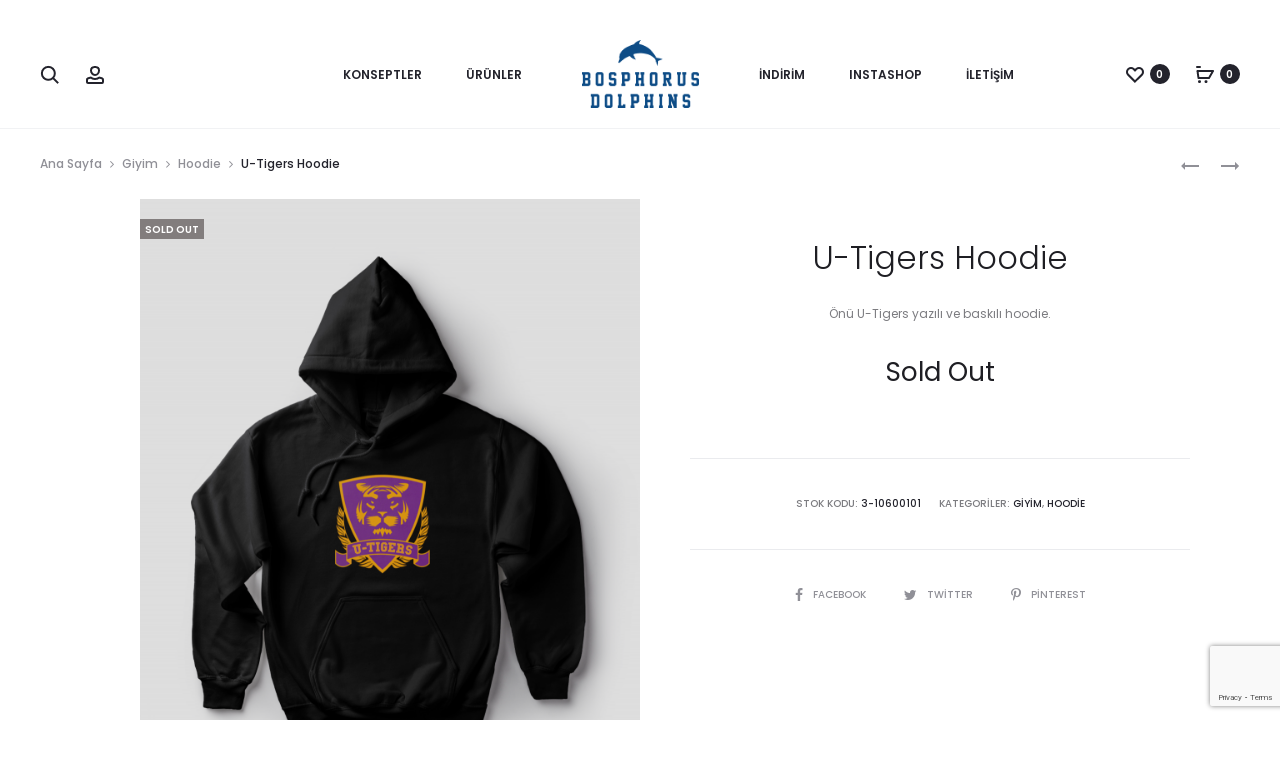

--- FILE ---
content_type: text/html; charset=utf-8
request_url: https://www.google.com/recaptcha/api2/anchor?ar=1&k=6Lc42oIUAAAAAGhQtPqLLpO6tMb9aH9iDSwmsayq&co=aHR0cHM6Ly93d3cuYm9zcGhvcnVzZG9scGhpbnMuY29tOjQ0Mw..&hl=en&v=PoyoqOPhxBO7pBk68S4YbpHZ&size=invisible&anchor-ms=20000&execute-ms=30000&cb=7rudu47kmfab
body_size: 48557
content:
<!DOCTYPE HTML><html dir="ltr" lang="en"><head><meta http-equiv="Content-Type" content="text/html; charset=UTF-8">
<meta http-equiv="X-UA-Compatible" content="IE=edge">
<title>reCAPTCHA</title>
<style type="text/css">
/* cyrillic-ext */
@font-face {
  font-family: 'Roboto';
  font-style: normal;
  font-weight: 400;
  font-stretch: 100%;
  src: url(//fonts.gstatic.com/s/roboto/v48/KFO7CnqEu92Fr1ME7kSn66aGLdTylUAMa3GUBHMdazTgWw.woff2) format('woff2');
  unicode-range: U+0460-052F, U+1C80-1C8A, U+20B4, U+2DE0-2DFF, U+A640-A69F, U+FE2E-FE2F;
}
/* cyrillic */
@font-face {
  font-family: 'Roboto';
  font-style: normal;
  font-weight: 400;
  font-stretch: 100%;
  src: url(//fonts.gstatic.com/s/roboto/v48/KFO7CnqEu92Fr1ME7kSn66aGLdTylUAMa3iUBHMdazTgWw.woff2) format('woff2');
  unicode-range: U+0301, U+0400-045F, U+0490-0491, U+04B0-04B1, U+2116;
}
/* greek-ext */
@font-face {
  font-family: 'Roboto';
  font-style: normal;
  font-weight: 400;
  font-stretch: 100%;
  src: url(//fonts.gstatic.com/s/roboto/v48/KFO7CnqEu92Fr1ME7kSn66aGLdTylUAMa3CUBHMdazTgWw.woff2) format('woff2');
  unicode-range: U+1F00-1FFF;
}
/* greek */
@font-face {
  font-family: 'Roboto';
  font-style: normal;
  font-weight: 400;
  font-stretch: 100%;
  src: url(//fonts.gstatic.com/s/roboto/v48/KFO7CnqEu92Fr1ME7kSn66aGLdTylUAMa3-UBHMdazTgWw.woff2) format('woff2');
  unicode-range: U+0370-0377, U+037A-037F, U+0384-038A, U+038C, U+038E-03A1, U+03A3-03FF;
}
/* math */
@font-face {
  font-family: 'Roboto';
  font-style: normal;
  font-weight: 400;
  font-stretch: 100%;
  src: url(//fonts.gstatic.com/s/roboto/v48/KFO7CnqEu92Fr1ME7kSn66aGLdTylUAMawCUBHMdazTgWw.woff2) format('woff2');
  unicode-range: U+0302-0303, U+0305, U+0307-0308, U+0310, U+0312, U+0315, U+031A, U+0326-0327, U+032C, U+032F-0330, U+0332-0333, U+0338, U+033A, U+0346, U+034D, U+0391-03A1, U+03A3-03A9, U+03B1-03C9, U+03D1, U+03D5-03D6, U+03F0-03F1, U+03F4-03F5, U+2016-2017, U+2034-2038, U+203C, U+2040, U+2043, U+2047, U+2050, U+2057, U+205F, U+2070-2071, U+2074-208E, U+2090-209C, U+20D0-20DC, U+20E1, U+20E5-20EF, U+2100-2112, U+2114-2115, U+2117-2121, U+2123-214F, U+2190, U+2192, U+2194-21AE, U+21B0-21E5, U+21F1-21F2, U+21F4-2211, U+2213-2214, U+2216-22FF, U+2308-230B, U+2310, U+2319, U+231C-2321, U+2336-237A, U+237C, U+2395, U+239B-23B7, U+23D0, U+23DC-23E1, U+2474-2475, U+25AF, U+25B3, U+25B7, U+25BD, U+25C1, U+25CA, U+25CC, U+25FB, U+266D-266F, U+27C0-27FF, U+2900-2AFF, U+2B0E-2B11, U+2B30-2B4C, U+2BFE, U+3030, U+FF5B, U+FF5D, U+1D400-1D7FF, U+1EE00-1EEFF;
}
/* symbols */
@font-face {
  font-family: 'Roboto';
  font-style: normal;
  font-weight: 400;
  font-stretch: 100%;
  src: url(//fonts.gstatic.com/s/roboto/v48/KFO7CnqEu92Fr1ME7kSn66aGLdTylUAMaxKUBHMdazTgWw.woff2) format('woff2');
  unicode-range: U+0001-000C, U+000E-001F, U+007F-009F, U+20DD-20E0, U+20E2-20E4, U+2150-218F, U+2190, U+2192, U+2194-2199, U+21AF, U+21E6-21F0, U+21F3, U+2218-2219, U+2299, U+22C4-22C6, U+2300-243F, U+2440-244A, U+2460-24FF, U+25A0-27BF, U+2800-28FF, U+2921-2922, U+2981, U+29BF, U+29EB, U+2B00-2BFF, U+4DC0-4DFF, U+FFF9-FFFB, U+10140-1018E, U+10190-1019C, U+101A0, U+101D0-101FD, U+102E0-102FB, U+10E60-10E7E, U+1D2C0-1D2D3, U+1D2E0-1D37F, U+1F000-1F0FF, U+1F100-1F1AD, U+1F1E6-1F1FF, U+1F30D-1F30F, U+1F315, U+1F31C, U+1F31E, U+1F320-1F32C, U+1F336, U+1F378, U+1F37D, U+1F382, U+1F393-1F39F, U+1F3A7-1F3A8, U+1F3AC-1F3AF, U+1F3C2, U+1F3C4-1F3C6, U+1F3CA-1F3CE, U+1F3D4-1F3E0, U+1F3ED, U+1F3F1-1F3F3, U+1F3F5-1F3F7, U+1F408, U+1F415, U+1F41F, U+1F426, U+1F43F, U+1F441-1F442, U+1F444, U+1F446-1F449, U+1F44C-1F44E, U+1F453, U+1F46A, U+1F47D, U+1F4A3, U+1F4B0, U+1F4B3, U+1F4B9, U+1F4BB, U+1F4BF, U+1F4C8-1F4CB, U+1F4D6, U+1F4DA, U+1F4DF, U+1F4E3-1F4E6, U+1F4EA-1F4ED, U+1F4F7, U+1F4F9-1F4FB, U+1F4FD-1F4FE, U+1F503, U+1F507-1F50B, U+1F50D, U+1F512-1F513, U+1F53E-1F54A, U+1F54F-1F5FA, U+1F610, U+1F650-1F67F, U+1F687, U+1F68D, U+1F691, U+1F694, U+1F698, U+1F6AD, U+1F6B2, U+1F6B9-1F6BA, U+1F6BC, U+1F6C6-1F6CF, U+1F6D3-1F6D7, U+1F6E0-1F6EA, U+1F6F0-1F6F3, U+1F6F7-1F6FC, U+1F700-1F7FF, U+1F800-1F80B, U+1F810-1F847, U+1F850-1F859, U+1F860-1F887, U+1F890-1F8AD, U+1F8B0-1F8BB, U+1F8C0-1F8C1, U+1F900-1F90B, U+1F93B, U+1F946, U+1F984, U+1F996, U+1F9E9, U+1FA00-1FA6F, U+1FA70-1FA7C, U+1FA80-1FA89, U+1FA8F-1FAC6, U+1FACE-1FADC, U+1FADF-1FAE9, U+1FAF0-1FAF8, U+1FB00-1FBFF;
}
/* vietnamese */
@font-face {
  font-family: 'Roboto';
  font-style: normal;
  font-weight: 400;
  font-stretch: 100%;
  src: url(//fonts.gstatic.com/s/roboto/v48/KFO7CnqEu92Fr1ME7kSn66aGLdTylUAMa3OUBHMdazTgWw.woff2) format('woff2');
  unicode-range: U+0102-0103, U+0110-0111, U+0128-0129, U+0168-0169, U+01A0-01A1, U+01AF-01B0, U+0300-0301, U+0303-0304, U+0308-0309, U+0323, U+0329, U+1EA0-1EF9, U+20AB;
}
/* latin-ext */
@font-face {
  font-family: 'Roboto';
  font-style: normal;
  font-weight: 400;
  font-stretch: 100%;
  src: url(//fonts.gstatic.com/s/roboto/v48/KFO7CnqEu92Fr1ME7kSn66aGLdTylUAMa3KUBHMdazTgWw.woff2) format('woff2');
  unicode-range: U+0100-02BA, U+02BD-02C5, U+02C7-02CC, U+02CE-02D7, U+02DD-02FF, U+0304, U+0308, U+0329, U+1D00-1DBF, U+1E00-1E9F, U+1EF2-1EFF, U+2020, U+20A0-20AB, U+20AD-20C0, U+2113, U+2C60-2C7F, U+A720-A7FF;
}
/* latin */
@font-face {
  font-family: 'Roboto';
  font-style: normal;
  font-weight: 400;
  font-stretch: 100%;
  src: url(//fonts.gstatic.com/s/roboto/v48/KFO7CnqEu92Fr1ME7kSn66aGLdTylUAMa3yUBHMdazQ.woff2) format('woff2');
  unicode-range: U+0000-00FF, U+0131, U+0152-0153, U+02BB-02BC, U+02C6, U+02DA, U+02DC, U+0304, U+0308, U+0329, U+2000-206F, U+20AC, U+2122, U+2191, U+2193, U+2212, U+2215, U+FEFF, U+FFFD;
}
/* cyrillic-ext */
@font-face {
  font-family: 'Roboto';
  font-style: normal;
  font-weight: 500;
  font-stretch: 100%;
  src: url(//fonts.gstatic.com/s/roboto/v48/KFO7CnqEu92Fr1ME7kSn66aGLdTylUAMa3GUBHMdazTgWw.woff2) format('woff2');
  unicode-range: U+0460-052F, U+1C80-1C8A, U+20B4, U+2DE0-2DFF, U+A640-A69F, U+FE2E-FE2F;
}
/* cyrillic */
@font-face {
  font-family: 'Roboto';
  font-style: normal;
  font-weight: 500;
  font-stretch: 100%;
  src: url(//fonts.gstatic.com/s/roboto/v48/KFO7CnqEu92Fr1ME7kSn66aGLdTylUAMa3iUBHMdazTgWw.woff2) format('woff2');
  unicode-range: U+0301, U+0400-045F, U+0490-0491, U+04B0-04B1, U+2116;
}
/* greek-ext */
@font-face {
  font-family: 'Roboto';
  font-style: normal;
  font-weight: 500;
  font-stretch: 100%;
  src: url(//fonts.gstatic.com/s/roboto/v48/KFO7CnqEu92Fr1ME7kSn66aGLdTylUAMa3CUBHMdazTgWw.woff2) format('woff2');
  unicode-range: U+1F00-1FFF;
}
/* greek */
@font-face {
  font-family: 'Roboto';
  font-style: normal;
  font-weight: 500;
  font-stretch: 100%;
  src: url(//fonts.gstatic.com/s/roboto/v48/KFO7CnqEu92Fr1ME7kSn66aGLdTylUAMa3-UBHMdazTgWw.woff2) format('woff2');
  unicode-range: U+0370-0377, U+037A-037F, U+0384-038A, U+038C, U+038E-03A1, U+03A3-03FF;
}
/* math */
@font-face {
  font-family: 'Roboto';
  font-style: normal;
  font-weight: 500;
  font-stretch: 100%;
  src: url(//fonts.gstatic.com/s/roboto/v48/KFO7CnqEu92Fr1ME7kSn66aGLdTylUAMawCUBHMdazTgWw.woff2) format('woff2');
  unicode-range: U+0302-0303, U+0305, U+0307-0308, U+0310, U+0312, U+0315, U+031A, U+0326-0327, U+032C, U+032F-0330, U+0332-0333, U+0338, U+033A, U+0346, U+034D, U+0391-03A1, U+03A3-03A9, U+03B1-03C9, U+03D1, U+03D5-03D6, U+03F0-03F1, U+03F4-03F5, U+2016-2017, U+2034-2038, U+203C, U+2040, U+2043, U+2047, U+2050, U+2057, U+205F, U+2070-2071, U+2074-208E, U+2090-209C, U+20D0-20DC, U+20E1, U+20E5-20EF, U+2100-2112, U+2114-2115, U+2117-2121, U+2123-214F, U+2190, U+2192, U+2194-21AE, U+21B0-21E5, U+21F1-21F2, U+21F4-2211, U+2213-2214, U+2216-22FF, U+2308-230B, U+2310, U+2319, U+231C-2321, U+2336-237A, U+237C, U+2395, U+239B-23B7, U+23D0, U+23DC-23E1, U+2474-2475, U+25AF, U+25B3, U+25B7, U+25BD, U+25C1, U+25CA, U+25CC, U+25FB, U+266D-266F, U+27C0-27FF, U+2900-2AFF, U+2B0E-2B11, U+2B30-2B4C, U+2BFE, U+3030, U+FF5B, U+FF5D, U+1D400-1D7FF, U+1EE00-1EEFF;
}
/* symbols */
@font-face {
  font-family: 'Roboto';
  font-style: normal;
  font-weight: 500;
  font-stretch: 100%;
  src: url(//fonts.gstatic.com/s/roboto/v48/KFO7CnqEu92Fr1ME7kSn66aGLdTylUAMaxKUBHMdazTgWw.woff2) format('woff2');
  unicode-range: U+0001-000C, U+000E-001F, U+007F-009F, U+20DD-20E0, U+20E2-20E4, U+2150-218F, U+2190, U+2192, U+2194-2199, U+21AF, U+21E6-21F0, U+21F3, U+2218-2219, U+2299, U+22C4-22C6, U+2300-243F, U+2440-244A, U+2460-24FF, U+25A0-27BF, U+2800-28FF, U+2921-2922, U+2981, U+29BF, U+29EB, U+2B00-2BFF, U+4DC0-4DFF, U+FFF9-FFFB, U+10140-1018E, U+10190-1019C, U+101A0, U+101D0-101FD, U+102E0-102FB, U+10E60-10E7E, U+1D2C0-1D2D3, U+1D2E0-1D37F, U+1F000-1F0FF, U+1F100-1F1AD, U+1F1E6-1F1FF, U+1F30D-1F30F, U+1F315, U+1F31C, U+1F31E, U+1F320-1F32C, U+1F336, U+1F378, U+1F37D, U+1F382, U+1F393-1F39F, U+1F3A7-1F3A8, U+1F3AC-1F3AF, U+1F3C2, U+1F3C4-1F3C6, U+1F3CA-1F3CE, U+1F3D4-1F3E0, U+1F3ED, U+1F3F1-1F3F3, U+1F3F5-1F3F7, U+1F408, U+1F415, U+1F41F, U+1F426, U+1F43F, U+1F441-1F442, U+1F444, U+1F446-1F449, U+1F44C-1F44E, U+1F453, U+1F46A, U+1F47D, U+1F4A3, U+1F4B0, U+1F4B3, U+1F4B9, U+1F4BB, U+1F4BF, U+1F4C8-1F4CB, U+1F4D6, U+1F4DA, U+1F4DF, U+1F4E3-1F4E6, U+1F4EA-1F4ED, U+1F4F7, U+1F4F9-1F4FB, U+1F4FD-1F4FE, U+1F503, U+1F507-1F50B, U+1F50D, U+1F512-1F513, U+1F53E-1F54A, U+1F54F-1F5FA, U+1F610, U+1F650-1F67F, U+1F687, U+1F68D, U+1F691, U+1F694, U+1F698, U+1F6AD, U+1F6B2, U+1F6B9-1F6BA, U+1F6BC, U+1F6C6-1F6CF, U+1F6D3-1F6D7, U+1F6E0-1F6EA, U+1F6F0-1F6F3, U+1F6F7-1F6FC, U+1F700-1F7FF, U+1F800-1F80B, U+1F810-1F847, U+1F850-1F859, U+1F860-1F887, U+1F890-1F8AD, U+1F8B0-1F8BB, U+1F8C0-1F8C1, U+1F900-1F90B, U+1F93B, U+1F946, U+1F984, U+1F996, U+1F9E9, U+1FA00-1FA6F, U+1FA70-1FA7C, U+1FA80-1FA89, U+1FA8F-1FAC6, U+1FACE-1FADC, U+1FADF-1FAE9, U+1FAF0-1FAF8, U+1FB00-1FBFF;
}
/* vietnamese */
@font-face {
  font-family: 'Roboto';
  font-style: normal;
  font-weight: 500;
  font-stretch: 100%;
  src: url(//fonts.gstatic.com/s/roboto/v48/KFO7CnqEu92Fr1ME7kSn66aGLdTylUAMa3OUBHMdazTgWw.woff2) format('woff2');
  unicode-range: U+0102-0103, U+0110-0111, U+0128-0129, U+0168-0169, U+01A0-01A1, U+01AF-01B0, U+0300-0301, U+0303-0304, U+0308-0309, U+0323, U+0329, U+1EA0-1EF9, U+20AB;
}
/* latin-ext */
@font-face {
  font-family: 'Roboto';
  font-style: normal;
  font-weight: 500;
  font-stretch: 100%;
  src: url(//fonts.gstatic.com/s/roboto/v48/KFO7CnqEu92Fr1ME7kSn66aGLdTylUAMa3KUBHMdazTgWw.woff2) format('woff2');
  unicode-range: U+0100-02BA, U+02BD-02C5, U+02C7-02CC, U+02CE-02D7, U+02DD-02FF, U+0304, U+0308, U+0329, U+1D00-1DBF, U+1E00-1E9F, U+1EF2-1EFF, U+2020, U+20A0-20AB, U+20AD-20C0, U+2113, U+2C60-2C7F, U+A720-A7FF;
}
/* latin */
@font-face {
  font-family: 'Roboto';
  font-style: normal;
  font-weight: 500;
  font-stretch: 100%;
  src: url(//fonts.gstatic.com/s/roboto/v48/KFO7CnqEu92Fr1ME7kSn66aGLdTylUAMa3yUBHMdazQ.woff2) format('woff2');
  unicode-range: U+0000-00FF, U+0131, U+0152-0153, U+02BB-02BC, U+02C6, U+02DA, U+02DC, U+0304, U+0308, U+0329, U+2000-206F, U+20AC, U+2122, U+2191, U+2193, U+2212, U+2215, U+FEFF, U+FFFD;
}
/* cyrillic-ext */
@font-face {
  font-family: 'Roboto';
  font-style: normal;
  font-weight: 900;
  font-stretch: 100%;
  src: url(//fonts.gstatic.com/s/roboto/v48/KFO7CnqEu92Fr1ME7kSn66aGLdTylUAMa3GUBHMdazTgWw.woff2) format('woff2');
  unicode-range: U+0460-052F, U+1C80-1C8A, U+20B4, U+2DE0-2DFF, U+A640-A69F, U+FE2E-FE2F;
}
/* cyrillic */
@font-face {
  font-family: 'Roboto';
  font-style: normal;
  font-weight: 900;
  font-stretch: 100%;
  src: url(//fonts.gstatic.com/s/roboto/v48/KFO7CnqEu92Fr1ME7kSn66aGLdTylUAMa3iUBHMdazTgWw.woff2) format('woff2');
  unicode-range: U+0301, U+0400-045F, U+0490-0491, U+04B0-04B1, U+2116;
}
/* greek-ext */
@font-face {
  font-family: 'Roboto';
  font-style: normal;
  font-weight: 900;
  font-stretch: 100%;
  src: url(//fonts.gstatic.com/s/roboto/v48/KFO7CnqEu92Fr1ME7kSn66aGLdTylUAMa3CUBHMdazTgWw.woff2) format('woff2');
  unicode-range: U+1F00-1FFF;
}
/* greek */
@font-face {
  font-family: 'Roboto';
  font-style: normal;
  font-weight: 900;
  font-stretch: 100%;
  src: url(//fonts.gstatic.com/s/roboto/v48/KFO7CnqEu92Fr1ME7kSn66aGLdTylUAMa3-UBHMdazTgWw.woff2) format('woff2');
  unicode-range: U+0370-0377, U+037A-037F, U+0384-038A, U+038C, U+038E-03A1, U+03A3-03FF;
}
/* math */
@font-face {
  font-family: 'Roboto';
  font-style: normal;
  font-weight: 900;
  font-stretch: 100%;
  src: url(//fonts.gstatic.com/s/roboto/v48/KFO7CnqEu92Fr1ME7kSn66aGLdTylUAMawCUBHMdazTgWw.woff2) format('woff2');
  unicode-range: U+0302-0303, U+0305, U+0307-0308, U+0310, U+0312, U+0315, U+031A, U+0326-0327, U+032C, U+032F-0330, U+0332-0333, U+0338, U+033A, U+0346, U+034D, U+0391-03A1, U+03A3-03A9, U+03B1-03C9, U+03D1, U+03D5-03D6, U+03F0-03F1, U+03F4-03F5, U+2016-2017, U+2034-2038, U+203C, U+2040, U+2043, U+2047, U+2050, U+2057, U+205F, U+2070-2071, U+2074-208E, U+2090-209C, U+20D0-20DC, U+20E1, U+20E5-20EF, U+2100-2112, U+2114-2115, U+2117-2121, U+2123-214F, U+2190, U+2192, U+2194-21AE, U+21B0-21E5, U+21F1-21F2, U+21F4-2211, U+2213-2214, U+2216-22FF, U+2308-230B, U+2310, U+2319, U+231C-2321, U+2336-237A, U+237C, U+2395, U+239B-23B7, U+23D0, U+23DC-23E1, U+2474-2475, U+25AF, U+25B3, U+25B7, U+25BD, U+25C1, U+25CA, U+25CC, U+25FB, U+266D-266F, U+27C0-27FF, U+2900-2AFF, U+2B0E-2B11, U+2B30-2B4C, U+2BFE, U+3030, U+FF5B, U+FF5D, U+1D400-1D7FF, U+1EE00-1EEFF;
}
/* symbols */
@font-face {
  font-family: 'Roboto';
  font-style: normal;
  font-weight: 900;
  font-stretch: 100%;
  src: url(//fonts.gstatic.com/s/roboto/v48/KFO7CnqEu92Fr1ME7kSn66aGLdTylUAMaxKUBHMdazTgWw.woff2) format('woff2');
  unicode-range: U+0001-000C, U+000E-001F, U+007F-009F, U+20DD-20E0, U+20E2-20E4, U+2150-218F, U+2190, U+2192, U+2194-2199, U+21AF, U+21E6-21F0, U+21F3, U+2218-2219, U+2299, U+22C4-22C6, U+2300-243F, U+2440-244A, U+2460-24FF, U+25A0-27BF, U+2800-28FF, U+2921-2922, U+2981, U+29BF, U+29EB, U+2B00-2BFF, U+4DC0-4DFF, U+FFF9-FFFB, U+10140-1018E, U+10190-1019C, U+101A0, U+101D0-101FD, U+102E0-102FB, U+10E60-10E7E, U+1D2C0-1D2D3, U+1D2E0-1D37F, U+1F000-1F0FF, U+1F100-1F1AD, U+1F1E6-1F1FF, U+1F30D-1F30F, U+1F315, U+1F31C, U+1F31E, U+1F320-1F32C, U+1F336, U+1F378, U+1F37D, U+1F382, U+1F393-1F39F, U+1F3A7-1F3A8, U+1F3AC-1F3AF, U+1F3C2, U+1F3C4-1F3C6, U+1F3CA-1F3CE, U+1F3D4-1F3E0, U+1F3ED, U+1F3F1-1F3F3, U+1F3F5-1F3F7, U+1F408, U+1F415, U+1F41F, U+1F426, U+1F43F, U+1F441-1F442, U+1F444, U+1F446-1F449, U+1F44C-1F44E, U+1F453, U+1F46A, U+1F47D, U+1F4A3, U+1F4B0, U+1F4B3, U+1F4B9, U+1F4BB, U+1F4BF, U+1F4C8-1F4CB, U+1F4D6, U+1F4DA, U+1F4DF, U+1F4E3-1F4E6, U+1F4EA-1F4ED, U+1F4F7, U+1F4F9-1F4FB, U+1F4FD-1F4FE, U+1F503, U+1F507-1F50B, U+1F50D, U+1F512-1F513, U+1F53E-1F54A, U+1F54F-1F5FA, U+1F610, U+1F650-1F67F, U+1F687, U+1F68D, U+1F691, U+1F694, U+1F698, U+1F6AD, U+1F6B2, U+1F6B9-1F6BA, U+1F6BC, U+1F6C6-1F6CF, U+1F6D3-1F6D7, U+1F6E0-1F6EA, U+1F6F0-1F6F3, U+1F6F7-1F6FC, U+1F700-1F7FF, U+1F800-1F80B, U+1F810-1F847, U+1F850-1F859, U+1F860-1F887, U+1F890-1F8AD, U+1F8B0-1F8BB, U+1F8C0-1F8C1, U+1F900-1F90B, U+1F93B, U+1F946, U+1F984, U+1F996, U+1F9E9, U+1FA00-1FA6F, U+1FA70-1FA7C, U+1FA80-1FA89, U+1FA8F-1FAC6, U+1FACE-1FADC, U+1FADF-1FAE9, U+1FAF0-1FAF8, U+1FB00-1FBFF;
}
/* vietnamese */
@font-face {
  font-family: 'Roboto';
  font-style: normal;
  font-weight: 900;
  font-stretch: 100%;
  src: url(//fonts.gstatic.com/s/roboto/v48/KFO7CnqEu92Fr1ME7kSn66aGLdTylUAMa3OUBHMdazTgWw.woff2) format('woff2');
  unicode-range: U+0102-0103, U+0110-0111, U+0128-0129, U+0168-0169, U+01A0-01A1, U+01AF-01B0, U+0300-0301, U+0303-0304, U+0308-0309, U+0323, U+0329, U+1EA0-1EF9, U+20AB;
}
/* latin-ext */
@font-face {
  font-family: 'Roboto';
  font-style: normal;
  font-weight: 900;
  font-stretch: 100%;
  src: url(//fonts.gstatic.com/s/roboto/v48/KFO7CnqEu92Fr1ME7kSn66aGLdTylUAMa3KUBHMdazTgWw.woff2) format('woff2');
  unicode-range: U+0100-02BA, U+02BD-02C5, U+02C7-02CC, U+02CE-02D7, U+02DD-02FF, U+0304, U+0308, U+0329, U+1D00-1DBF, U+1E00-1E9F, U+1EF2-1EFF, U+2020, U+20A0-20AB, U+20AD-20C0, U+2113, U+2C60-2C7F, U+A720-A7FF;
}
/* latin */
@font-face {
  font-family: 'Roboto';
  font-style: normal;
  font-weight: 900;
  font-stretch: 100%;
  src: url(//fonts.gstatic.com/s/roboto/v48/KFO7CnqEu92Fr1ME7kSn66aGLdTylUAMa3yUBHMdazQ.woff2) format('woff2');
  unicode-range: U+0000-00FF, U+0131, U+0152-0153, U+02BB-02BC, U+02C6, U+02DA, U+02DC, U+0304, U+0308, U+0329, U+2000-206F, U+20AC, U+2122, U+2191, U+2193, U+2212, U+2215, U+FEFF, U+FFFD;
}

</style>
<link rel="stylesheet" type="text/css" href="https://www.gstatic.com/recaptcha/releases/PoyoqOPhxBO7pBk68S4YbpHZ/styles__ltr.css">
<script nonce="BJ6mg0nnn-8A4BoqFBAonA" type="text/javascript">window['__recaptcha_api'] = 'https://www.google.com/recaptcha/api2/';</script>
<script type="text/javascript" src="https://www.gstatic.com/recaptcha/releases/PoyoqOPhxBO7pBk68S4YbpHZ/recaptcha__en.js" nonce="BJ6mg0nnn-8A4BoqFBAonA">
      
    </script></head>
<body><div id="rc-anchor-alert" class="rc-anchor-alert"></div>
<input type="hidden" id="recaptcha-token" value="[base64]">
<script type="text/javascript" nonce="BJ6mg0nnn-8A4BoqFBAonA">
      recaptcha.anchor.Main.init("[\x22ainput\x22,[\x22bgdata\x22,\x22\x22,\[base64]/[base64]/[base64]/[base64]/[base64]/[base64]/[base64]/[base64]/[base64]/[base64]\\u003d\x22,\[base64]\\u003d\\u003d\x22,\x22wr82dcK5XQ/Cl0LDn8OXwr5gGcK/GEfCjwPDmsOfw6HDlMKdUzXCicKRGy7CoG4HZ8OkwrPDrcK+w4QQN0N/dEPCi8KSw7g2ZMOXB13DjsK1cEzCoMONw6FodMKXA8Kid8KQPsKfwo5rwpDCtCQvwrtPw4jDpQhKwq/CsHoTwq/DhmdOOMORwqh0w4DDkEjCknI7wqTCh8Orw5rChcKMw4JgBX1Fdl3CohlXScK1UHzDmMKTajloa8Ojwp0BARkuacO8w4jDiwbDssOgSMODeMOVBcKiw5JAZzk6aDQrej5DwrnDo38XEi1ow5hww5g4w4DDizN/ZCRAGV/Ch8KPw45yTTYnMsOSwrDDhQbDqcOwKnzDuzNrKSdfwq/CihQ4wrQpeUfCm8OTwoPCojfCgBnDgxcpw7LDlsKmw4ohw75Dc1TCrcKtw6PDj8OwYMOsHsOVwr5Pw4g4eQTDksKJwqLCiDAaclzCrsOobsKQw6RbwpLCjVBJIsOUIsK5RXfCnkI5En/DqmvDscOjwpU7asKtVMKew7t6F8KzIcO9w6/ClUPCkcO9w5sRfMOldQ0uKsOgw43Cp8Ovw6/Cp0NYw5tPwo3Cj1UAKDxcw6PCgizDpFENZDE+KhlEw6jDjRZdHxJaVsKMw7gsw4LCscOKTcOEwq9YNMK8OsKQfFNgw7HDry7DtMK/wpbCuE3Dvl/DlzALaB0tewAQR8KuwrZjwpFGIzUfw6TCrQVBw63CiV5DwpAPB0jClUYvw4fCl8Kqw4BoD3fCsGXDs8KNHcKpwrDDjEQvIMK2wp/[base64]/w77CsnpjK1ptcXzDmCErM8OkTFXCgcOwW8OcwqJEDcK9wrHCnsOAw6TCli/CnngEFiIaD2c/w6jDnDtbWDPCkWhUwpbCuMOiw6ZUA8O/[base64]/DmxjDkkvCm8OMwr9KCTTCqmMBwoxaw79Cw5tcJMO1JR1aw4bCuMKQw63CgxjCkgjCjWfClW7ChTUmcsOgOHRzD8KDwqbDpQMQw6/CjyDDkMKjc8KTPl3DusKYw4HCnQnDoSIuw6rChQ03RWNcwqJeTsOpAMKiwqzCpVbCtVzCg8OCfcKULShoVRISw6nDiMKgw6/Dp1BYbRfDvSAKNMOaekJ9VCLDiX/DlzsWwoYWwrIDXsKswoBpw4MqwqJja8O0a0MYNCzCh3XCgjspaTsbVjDCucKrw4wDw7jDv8O4w6NYwpHCmMK8HiRQwoPClATCl0I0e8OQUsKswoTCqMKlwoDClsOZd3zDiMONUXPDuidHPkBCwoJdwrEXw7rCrsK1wq3CmsKhwq1FWmPDk2o/[base64]/Dk0zCo8OhPMKTw4XClMO4YcKhIsOcZDTDk8KaY0/DtMKxOcOacDrCgcOAS8KYw75ZdcKZw7/CtVVbwrF+TisSwpLDjHvDksOhwpHDncKKNytow7rDsMOnwrHCvXfCnAJawrlRUcO8S8OOwo/DjMOZwpTCrAbCvMO8T8OjLMOMwoXCg2NUdRtGH8OQLcKeC8K3w7rCm8O1w5Jdw4JUw6DDijk/[base64]/UsO7w51Bwo7DoMKgw7nCv1EfBsO6woZdwrHDpn0Bw4LDmxDCn8KpwqYSwrvDtQfDlTtJw6VYZcKFw4vCpUzDusK1wrLDmsO5w7s/[base64]/DhmILGEhaWyvCqGbDnTY0woAhGmDCuhXDhWJ3K8OKw4fCs1fCgsOefXxow7VHVkV8w4rDvsOMw5k5wrwpw7NlwqDDmyg/XXjCt2EtRcKSH8KQwp/DrhHCjBzCnQgZT8K2wql/IC3CtMOxwrjCvwTCvMO8w7DChmldDgLDmDTDocKFwpZcw7TChVpEwpnDokEHw4fDnkssOMKjS8K6BcK9wpNOw7HDg8OQNyfCkxbDiRPCp3nDrk7DvF/Cvy/CkMKHBMKQHsKyB8KodnPCuV97wpzCsmoEOGJbDF/Dg2/Cik/Cr8KNaEprwqZQwrJZw7/[base64]/CjFVkTMKyJsO9w4BMwo3Du8Ovw7kzYQljw4/DjUAoIwfCv2UEFsKdw6QnwrPClBVuwqfDnwXDlsOOwrbDoMOPw5nDpcOlw5d6eMKifBHChsOLRsKHRcK7w6Elw5bChC19wpbDjyhVw6vDqS5edg7Ci0LCpcKWw7/DsMOxw6AdFCdKw5fCvsKTR8KXw79MwqDCmMOVw5XDi8KCN8O+w6/[base64]/CqcODwpzDsMKnw6vCpVnDmMK/w6VqYDJpwoBjw41AUgvCt8KCw5clw6lhOTfDqsKheMOnaV0Cwqx+H3bCtMKPwq/Di8OYalXCnTrCqMOpJcKIIMKvw6/CucKvAV5mwr3CpMORIMKXADnDh1fCu8O3w4gMJmHDriXCr8Ouw6TDgk5lTMOTw4Uew4l7wo8RSiNRBD4dw4/CsDc1FcKHwoxtwp5Bw7LCk8Ocw5zCtUArw5YhwoszY2pdwqdQwrgewrjDpDUqw6LCtsOGw4hiMcOpW8OqwqQ4wrDCoD/CucO6w5LDp8O6wrQtJcOGw5wBbMOww7TDhMKWwrhFa8Kxwo9swrrDsQPCncKDwphlLcK9d1ZmwoDCnMKOP8K/fHsve8Kqw7x0fcO6XMKmw7AsC2AKbsOrI8OKwogmSsKuTMOMw7BUw6jDlS7Dq8KBw7TCrWTCssOFU1nCvMKWT8K2B8Obwo7DqTxeEsKxwpTDo8KJNMOWwoEAwoDCtU0Kwps8b8Ojw5fCsMOiSMKAZmzClDwLXQU1fC/CpUfCrMKjXglAwpPDtyd6woLDo8Kgw43ClsOLG2bCniLDjB7DkWFaCsOCKg0DwqPCosOeK8O1KH4SZ8Kww6JQw6bDqcONesKEQVfDnjHCgcKQLcKpGMKNw54xw77CjBY6b8K7w5c/woJCwot/[base64]/[base64]/aUzDiMKIKmvCg8K4LMOow6B4AFnCshR2UxXDgmtxwoRwwprDuG8hw5EGCsOuSnYQQsOWw5Ytwp9XED8UB8OXw78uRMK/UsKkecOqSAHCuMOFw41Hw67DjsOzw4TDhcO8EwzDt8K5LsO+BMKmR1bDpT/DkMOew5/ClMOfw7pKwpjDlsOlw73ChMO/VFVoN8KRw5xow4vChCFffDbCrlUFFsK9w4DDqsOQw7oPdsKmHMONaMKaw4bCoCNONcO/w5jDvEDDhcOoQCNzwqzDiBYJP8OucgTCm8Onw5o3wq5zwoHDijlsw6DDo8OHw4vDpE5KwrnDiMKOJF0fwozCrsKseMKiwqJvWl9/w5UMwr/DjnscwqnCly1cJhnDti7CpwjDo8KNIMOQwp8sewTCoQXDriPCohzDq3lnwq1Xwo5Ow4XCpgzDvxXCksOwTVrCjUXDt8KZBsKSIFhfUVjCmEd0w5bDo8KYw4LCi8K9wrzDow/Dn3XDlFHCkmTDiMKycsKkwrgQwpZccV5Vwq/[base64]/DgWhGw4LDo8O9M8O2ecK0WyYFw4kHw5PDvMO0wpF4E8OTwrZ3ZMOrw70xw6UiIjkZw4DCrsOtw67CmMO7VsOiw58lwojDoMOrwqhhwoUAwoXDq0wVQBjDiMK6esKVw4RfYsOPVMOxQizDm8O2EXk/w4HCvMK+f8KpMlPDqSnCgcKxccK4GsO3eMOtwrUGw6nDrHZww7wxXcO7w4XDoMOLeBUPw6/[base64]/DpFhpYsOUbAbDgX9nw6DCnsOeQRzDuCAfw63Djw7CtBAKOmnCoE4rBQ5QA8Kaw5XCgyzDr8OOB2wawqA6woHDpm9dPMK5Zl/[base64]/[base64]/CjnTDkwEvK8OwTiJ2wonDnDXCgsOLA8KkAMOVAsKywoXCq8Kcw607SxtqwonDiMOEw6vDncKHw6EsbsKydcOew61awrnDmzvClcOEw4/CimTDjw5cIwrDqcONwo4hw4nCh2TCssOSX8KrCcKjw6rDgcOjw4VdwrLDpTTCkMKXw5rClErCj8OgdcOqKMOmNDbCl8KAdsOuP2JPwo5Dw7vDmQ/CjcOZw6h9wrsGQyxRw6LDpcO+w4TDkMOxwr/[base64]/[base64]/[base64]/wqXDhcO8wqTCjMONIXtBw6BpwrYGL8OvBMOnacOsw61uD8KYH2fCowrDnsKMw7UgDV/[base64]/ChmfDrcOva8Kdw4zCm8KdHMOaw7HCqmXDqMOEEwnCuVNdSsOhwrrDvsKENUImw7xEw7kEIFYZBsO3wqPDqsKnwrLCkgjDksOow5RBZRPCssKKOcOfwqrCtnsawp7Dk8KtwrZvWMK0wp1bXcOcMA3CmMK7fgDCmxPCnCzDv3/Dk8OJw7JEwqvCslIzFnhAwq3DsRfCp01wGXNDBMOAFsO1Z17CncKbHGYbe2LDkUDDk8Orw4gAwrjDqMKQw6orw7puw6TCv0bDnsKhTB7ColfCq3U6wpTDi8KCw4tHX8K/w6zCnFgww5/CnMKGwrkvw7bCtkNFF8OLAwjDk8KNJMO5w5cUw71iMlfDpMKGIwLDqUtJwrN0b8OywqbDoQHCkMKxwpZ+w6TDv14awqAgwrXDmzHDn0DDgcKPw6PCvT3DnMO0wp/ChcOnw50TwqvCsBNXXkJVwrxpeMKnR8KIMsOIwqZaUTTCo0DDuBDDqcKtCBvDicK9wqXCqStGw6LCscOsGyvChktHTcKIVVvDllAaM2JXN8OPL1l9aknDlkXDhXLDpMKBw5/DicO5asOua3HDo8KPNEhKNsOFw5F5NDDDm1puJ8KSw7fDkcOiT8KHwpjCtSHCp8Oiw7tPwoLDhRrCkMO8w4pPwp03wq3DvcK9E8Kiw4JfwoPDslTCs0Fcw7TCgAXCsjPCvcOEHsKsMcKuCmQ5wrkIwqV1wrbDriscbQQew6tJMsKYeT81wq/Cp3g0HTHDrsOXY8Opw4tGw7fCmMK3XcO2w6bDiMK+TCfDosKKb8OKw7jCqnJMw4wZw6jDrsO3SA8Sw4HDjR0Jw5fDrVbCmH4JdmrCvMKuw5TCqxF9w4vDn8OTCBZFw4rDgS8oworCk34qw5/DgMKlRcKfw4RMw7Q0W8OKYw7DvsKdHMO6OwDComZANDFvfkPChUMkJyvDjMO5Uw83w6Jqw6QAJ0hvQcOJwpnDuxDCl8OiPQfCpcO2dUYowoZgwoZGaMKzRcODwr8wwq/Cl8OZwoUKwr5mw6wQF3/CsEHCsMOWeVQzwqbDs2/CisOHw48IIsOKw6LCj1MTf8KiDV/CpsOBf8OQw7QMw5h5w5pRw6YEP8OEXi8Iwotpw4PCrcKcVXYwwpzCoWkdGsKsw5vCksO/w5UWVmXDnsKqTcOYODzDk3TDmkfCucK+NjrDhhvCkU3Dp8KGwrfCn1lKUnU6a3ILZ8K/YcK+w4bCtlTDmk84w7vCl29kG1nDhgLDv8ORwq7CuXcfZsORwokPw5p0wpTDoMKZwqgIRMOwAXUKwpkkw6XCt8KhZQAcIWA/w75FwoUnwoDCnU7Cg8K+woozAMK2wo/CmW3ClA3DksKgHhLCsT1BHxTDvsOCQA8DYAbDs8O3Rw5pa8Ogw75VNsO7w6vCgjTDnldyw5lHIWFCw4wFV1HDhFTCmS7Di8Olw6TCki0cOXbCgmY5w6bCuMKdS0x/Nm3DrDondMOnwpTCoEjChAvCi8K5wpLDlzPCmGHCpsOtwozDncKpV8OxwocqLHcuQGrClHzCjHJ7w6vDisOCfSAJE8KcwqXCqEfClAxwwqrDg0M5b8K7LXXCnzHCusKfLMOUBzLDn8O/W8K2E8KEw5jDgQ45XgLDmTINw7AiwrTDrcKTHcOgH8K7bMOIwqnDnMO3wqxUw5UPw6/[base64]/HMOLWVJ/wqTDkWDCqMKGwo/DssKFTsO2wpTDnFNEMsKlw6/DpsKjccOKw7bCg8KeBMOfwpVwwqFJKC8JW8O0GcKrwrlIwoEjwoZ7TGhteGzDgkPCocKBwog9w4MNwo7DulFXJXnCqVMqLMObFl9ZXcKoPMKRwqDClcOyw5nDmFI1QMOAwo7Dt8OIRgfCvD4XwoDDucKIGsKII1UPw5/Du30/WzYfw5MuwpUwCcOZCMKMAzvDlMKhIH/Di8OOH3HDnMOSKSRUOAYGfcOIwrgDEGtWwqJ7LCLCj04jCgtHX1VPfB7Dh8OWwrvDgMOJLcO+CE/CtD7CksKHf8Kmw5nDhgsECDw7w4LDo8OsZ2rDu8KXw5hSXcOuw6EYwoTCh0zCl8KmRlpOcQIrW8OTbEkRw4/CrynDq1LDmWDDscKrw6TDhndPdhUAwoPDoU9ywoxsw4ETKMOZSxnDsMKiV8Oewq5ibsOgw4TCrcKrWTfCucKEwpNaw7/Co8O/ECcpC8KlwrbDqMKnwrgaAldrPiRrw63CkMKBwqjDmsK/UMO5N8OqwoTDncK/dHdCwr5Hw4NuXX9jw7/CvDzCpkhXLMOPwp1TAkx3wprCnMK1RXjDlVNRIz5GU8KrbcKOwqXDgMO6w4AcBcOqwo7DgsOiwpIRNAABWsKsw4dFSMK2VAHCiADDiXFOKsOgwoTChAgpQEYfwrvDtBcIw7TDqlsvZFESIsOXdw1Cwq/CiVjCicKtW8Kdw5jCg016wr1tUic3FAjCtcO4w7VAwpvCksOyA1IWdcOFelvDj0vDsMKKP21QDk7Dm8KpJkB2fCAJw7odw6PDtSjDjsOdNcOhaFfDqsO+NCnDjcOYDwcTw5jCjkfCisOhw6/DgcOowqY0w7PDhcO/[base64]/QMKnw7DCrFVjwrs9bMKUw6smwplVwqbCksKgLsOzwrRFwr4lfHbDt8O3wqPCiRQKw4HChMKLDMOGw5Ufwr3DtC/DuMKuw7bDv8KCCSDDoh7DusOBw7gSwpTDtMKCwqBuw51rFW/[base64]/[base64]/dcOOLsO8wqRVAXdcwrdmw5ktQAsCLCHCqkRgP8Koa3YPQGInw7Z/ecKVw4zCvcOINQUgw41NOMKBJ8OFwr0JZkfCgEccU8KRJxjDm8OTJsONwqF9B8Kgw4TDnmcmwqwNw5JRMcKrPQ/[base64]/[base64]/[base64]/[base64]/[base64]/Cv8Kewo8Sw7Fhwolwa8K1esKXw4nDjsOzw6ExIcK/wq99wpnCmcKzGsKswodSwqwDS3N3LBAhwrjChsOlfsKcw54ow57DjMKbJsOVwoTCizzDhCLDsR9nwr8WL8OBwpXDkcK3w7PDjkXDvx0bPsKEIANmw4/CsMKUZsOEwpt/w4Ixw5LCinjCu8OOIsOZd18KwoZOw5pNZ1YcwpYkw4DDgRJvw78FTMOuwpDCkMOJwq47OsOrEF8Swpg3BcKIw4vDhgLDtUYoMAZPwrUkwrHDrMKuw4HDssKww6nDkMKDccOGwoTDuHowIcKLU8KVw710w5TDjMO+eEjDh8OEGjLDqcOKeMOvFSBxw7/[base64]/DjHDDgcK+fMKAw7DDjW/Cun3Du8OAw7/Dsj5qP8KoNSvCuQPDv8O5w4LCpUo4clPCs2HDrcOXJMKfw4rDhw7CjF/CmQBaw7DCtMKDVWzCthA5YxXDo8OmTMKONXbDuGDDl8KHWcK2RsObw4/DlVApw5XDrsK1OgEBw7TDkibDuW1ewolIw7bDuHVAYwzCoGnCgwk1Nl7Dig7CiHfCpijCni0uHUJrd1jCkyM8E3gSwqdLTcOtQUgJbWjDn2Ntwpd7XMOkdcOUU1RpcMKEwrDCv2JiWMK0UMOxY8OowroiwrhFwqvCmTw/w4RVwpXCo3zCu8OqFW/DtDM2w7LCpcO1w79tw7V9w5lEEcKvwpZLw6DDjmHDjQwcbgZrwpbCsMK/asOab8OIbMOewqjDtHTCjk7DncKyJ2QmZnnDgE9KBsKlJjRuB8OaJMOzYhAnFQoDcsKkw7glw6Esw5TDgMKuEMOEwptaw6LDiFR3w5kdTsKgwoo5fUcZwp8TRcOIw5REeMKvwpfDqMOFw5Eqwo0SwptQcWYyNsO2wrcaHcKZwrnDj8OUw615AsKHBlEpwqw8TsKbw7/[base64]/Cu2EUw7DDtcODP3JLwovDpmjCqyfDnkPDkHBLw50Qwq5awq4VQnljX0QlKMKrC8KAwoEIw7zDsFpXLWYnw5nCvMKjEcOBVhI3wrrCqsOGw5vDm8OywosZw4fDksO2BMKDw6jCscO4TQEiwpnDkG/[base64]/Dn28YScK/w6jCn3hDwoUJE8KPw5NxBABxXjtFfMK2TWIrAsOVwpsRQldow4ZywobCr8KhSsOewpXDsxXDusKCHMKvwoE2d8KBw6pAwo4VIMOIO8ORaULDuzXDqnzDjsKlfsKOwoscVMKYw7USb8OvLMOPYT/DisOeKzDChyLDhcKaHjPDhzwxwo4fwoLCnMOwPAPDocKiw7N+w7/Cl0LDkSXCncKGOw4hfcKdaMK9woPCucOSWsOyRGtwDgRPwo7Cs0jDnsOuwr/CjcKidcKDDlfCjRViw6HCi8OvwpjCncKLXyXDgWlzwrHDtMKRw5lbJybCnS0kw7UiwrjDsnlED8ObXDHDmsKOwppfVAw0RcOIwogHw7/DjcOJw70XwrfDnG4bw7djKsOTcsO0w5FgwrPDhMKOwqDCv3dkASXDpQEsHMOcw7PDvGk5JcOAMsK0woXCo2BEcSvDt8KkDA7Cq2N6I8OjwpbDjcOBMhLCvmfDhcO/[base64]/[base64]/w5PCp8K0e8Ogwo/CvsKUCX8qw4U/wp3DjMO3c8Obwp19wrPDncKGwpcIe3nCgcOWI8OyEsO2W21HwqdMe28ewq/DmMKnwr9lbcKOOcO+OsKDwr/[base64]/DtxnChsO3wovDm8KHJFsDw6law6ddRcKaZ0jDpcK8ewTDo8OoMnXCghnDqMOvWMOqYAUowpXCrE87w7gYwrkVworCrHPDrMKwDcO/[base64]/CrMOEPcKBV8KjJcOWIcKkRsO/[base64]/DlLDoGbCnTc7HcKkw588woPCgVsQSEQBaDkIwoFbFWFsfMOnPQoMFF7CisKwCsKXwp/Di8OXw7XDj14RasKXw4HCgh9uFcOsw7FkBkzDkw5WdGUPwqrDtMOTwojCgkXCqA8afsKpXlYcwo3DrEA6wqvDuR7CpihFwrjClQA8KjvDvXxIwqPDmVvCicKAwqx6UsKIwqQUJwPDjSfDvmdzfMKpw5keDMO1IDhGPHRWVArDnDN5KsKoPsO3wrcWI2oJw68/[base64]/ClcOAw5chfsOYwqUVw7kpwpkuw6fDo8KPJ8OPw6Icwr0hYsOyMsKaw4nDoMK2Pll1w4/CmFcna0FdVsKqchF5wqTDrnbCsAJZYsKnTsKbdhHCuUrDn8OZw6LCjsODw40lZn/[base64]/RMO5dTQeScOnPwDDoMKww6pOw5DCiMOqwrQ8wq8Sw5HDpHvDqDjCqcKbYsK3CxTCu8KNCULClcOvKcOCw4sww7x9UjQ5w6o+G1bCgcKgw7bDmUIDwoJhdcKeE8OfKsKEwqs+G3J4w43DjMKQLcKRw7jCo8O7Y012R8Kjw7nDscK3wq/Cn8K6O0XCkcKHw6nCqhDDiAfDr1Y+dzLCmcOWw5FZXcKww7RHbsOGXMOMwrAKTjDCljTCl0HDk3/DqMOaGSvCggQowqzDnzXCpMOnPn5fw5DCncOrw7o/[base64]/DlAvCrVx8wpIZX3DCjznCvmwjA8Kgw47DtMKrIwPDqkpdw6bDscONwqMYEXLDsMOuYsKmP8KowoN8GFTClcKXdTjDhsKJBE8FQcKuw6vCiBXDiMKFw5PCgXrClQYrworDnsKufMKKw7fCq8Kuw6/DpRjCnCQ9E8OkTGnCrmjDvW0nJsOECwtewq5oFztTFcOrwqDCk8KBUsK/w73DvEM4woogwqHChg3DtcKewoRtwrrDvhLDkAHDmWV8dsOGBkLCtizDszHCrcOaw7U1wqbCscOJOj/DjCRYwrhoDMKaV2LDujd3SW7CjsKaUlNewq9Zw5V6wokEwopxHMKVC8OdwpwGwooiKMKkc8ObwpQsw7HDpHR+woJTwrDDr8K6w6PDjQpkw5bDusOeI8Kdw7zCgsOWw6sKFxwbOcO4RsOLKQsqwqoWEsOEwrfDlzM7Bh/Cu8KYwqw/FsKRfGXDh8K/PmEpwphbw4fDvkrCp3FgDhrDjcKCN8KYw58kZRJYNVA7R8KAw7tWH8KfN8OaTR5pw5jDrcKpwpBcBFTCuDDCi8KLPmJ3BMKfSgDCiVbDrlduRGIsw7jDssO+wrTCrH3DtMOOwqEpP8KPw7zClEPDh8KebsKGwp44M8K1worDkF/DkB3CksKxwpDCgTrDr8KwY8Obw6jCkHYLG8K6wr5EbcOdWABqQsKUwqorwqYaw6jDlHw0wp/DtmpZRyA9aMKBBisiCVvDs1oPejlpFyY9ZT3DvRLDvxzCgzPChMK9NAHDqjjDrWwfw6LDkQEuwrUaw6rDq1rDr3lkUnPChm8zwovDnn/DmsOyd2zDjU1GwpBSCUfCuMKSw7hLw5fCgAUrGCsHwoMbfcO4M1vCvsOGw5I2fMKeNcK1w7sswrESwoVzw7TDgsKpDj3DoTTDrMO6bMKywr0Vw6TCvMO4w6zDkCLCi0HDihEbG8KawroVwq4Qw71cUcOle8K5wonDqcObXxHCsX3DisO/w6zCiiPCssK2wqx/wq9Cwrk4w5hVUcO+dUHCpMOLOndnIsK3w4J7OgAnw6MUw7HDikFoKMO2wrwZwoR5M8OABsKSwq3DksOnfTvCgn/ClAHChcK9cMKhwp8cMyfCrAbCu8KLwpbCssK/w6nCsWrCjcOXwoPDjsKRwo3CjcOnT8KNJxMAbQXDtsO/w6/DskdGbBFcPcOFEwIdwp/DljzDvMO+woTDtMO7w57DmR/DlS8Gw6LCqTLDlVo5w4jCpMOZYcOMwoDCisOgwpoUw5ZBw7vCjxorw4UDwpFXWsKBwqTDjsOhN8K+wonDlxnCp8K7wqzChsK/f1HCo8Ocw6I/w5law4Igw5Ybw47DmVbChsKMw5HDgMKmw4jDmMOCw600wqDDqCXDvlwzwr/[base64]/[base64]/w7zCvMOhwo4Qw5FtwqjDl8KJw5/Cq8KaHnzDhsOJwpJmwqcEwptjwrB/UcKHc8Kxw4QPw6tBHUfCnDzCkMK5Z8KjZgE+w6sebMKrDyTChilQdcOnPsO2XsK1OsOow5vDlcOEw7LChsKSI8OJaMOrw47Cp3lmwrbDhC/DhMK7S2nCo1oYPcOTacOAwq/CiToWQMKMHcOVw55tRcOmcDB0U2bCo1sVwoTDicKzw65Ewq4cIx5PBT3DnGDDp8KmwqEEVXJRwpDDjRbDiXBqcQUpWMOdwqpyIz91AMOAw4fDpMO3esKhw7NcOkNDLcOFw7g3MsKsw7DCisO8MMOrMgB8wrHDhFfDtMOnBAzCmsOCfkMEw4jDrk/DgWnDrUEXwr0pwqI4w7dpwpTCmgrDuAfDkw15w5UFw6cGw6nDrMKKwqLCv8OCG1rCp8OeGhM/w6QKwr1Dwp0Lw44TMS4Gw4vDsMKSw7rCk8KBwrFbWHA2wqZbdXLCvsOYwq3DsMKnwrIXwowmL1EXAwNgOHl5w5Newo/CjMKdwo/Clj7DusK3w7/DtWtmw7ZCw6hqw7XDuAPDgcKsw4bCp8Opw67CkRAgHcK4ZsKzw6d7QcO9woPDpcOFFsOxasKuw7nCiCILwqxaw4XDgcOcdcOnPj/Co8OEwp9VwqzDo8Oww4XCpSY4w7XDssOQw502w6zCtkpowpBcKsOhwp3Dl8K1Fx3Dg8OuwqF6Z8KgfMObwr/Dpm/Dogw+wo7DtlJmw6xlN8KswqUWO8K9ZsOtL2JCw6RAaMOjU8KBNcKmYcK7SMKXQi9pwpBRwrDCmsKbwqPCvcOcWMOCFMK+ZsKgwpfDvw0KCcOjE8KoNcKSw5EDw7bDpCTCthdyw4BXMG/CnkMPBwnCtMKiw6dawrwwUMONU8KFw7XCoMKreUjCtsOJVMOMAzJBKMKUcgRnQMOtw40hw4PDojbChATDoyNRKlMkNsKPwrjDgcKRTn3DnsKBEcOXCcO/wojDg1IkMjV4wpvDlcO6wrlBw6vDsn7CmCDDv3U9wobCpGfDpjrChH4Ew5E2AHdewrXDmzbCo8O0w4fCuCvDrcKUD8O3FMK9w4UbL20Lw49XwpgESBzDnn/[base64]/[base64]/[base64]/CuivCmgh8w5sSUcKMwobDvRdOwrpqOWfDmSXCnsKSR09hwqAOSsK2wrMCUsKCw4I0PVTCo2zDjh85wpXDrcKmw6Qiw7EuGQXDkcKAw6/CrFNrwpHCsnjCgsOeHmUBw7hxD8Ofw498BMOWTMKKWMK5wq7CpsKXwrQDBMK/wqguNzXDiCoNMSjDuRt1OMKKNMOIZSc5w5MEwpPDtsO+GMOuw5LCjMKXQcO/d8KvBcKnwoHCi0zDuhVeTB0xw4jCucKhCsO8w4vCr8K5ZVsTcQBDGMOYEF7DgMOOd1PCtzV0acKOwqzCu8O5wrtNJsKWUsKhw5YIw6JtOHfChsKwwo3ChMK6LiBcw5Eow4HCuMK/bcK+Z8OgYcKdJcKWLHorwqAyR1s6CzDDinR4w5zDr31Fwr1NLDZtZ8O5BsKVw6EWB8KqEwA9wqh0McOrw4cjMsOqw4tUw6wnBTzDi8Obw7JnE8Kdw65XYcKTXjfCv07Co2HCtDfCnzPCvQ5JUMOzSsOIw40FJzV6PMK/wq3CuxwyRMKVw49pBcK7GcKDwoxpwp8nwrcgw6nDoVHCucOTasKTDsOYRTjDksKJwp5OHk7DjGtow6NCw5XDmlMQw6s1bw9fRW/CogI3C8KgBMK+w5R0bcKhw5XDhcOAw4AHNRHCgMK0w7/Dj8KRf8KMBxQ7GzArwqIiwqQ3w6VMw6/DhyHCosOMw6sWwqMnC8OxL17CqT8Dw6nCscK4wr/CpxbCsWMGSMKtdsKhNMODbMOCI0PCglQbOWttSH7DjEh9wqLCg8K3SMO9w4xXf8OjD8KiEcK/[base64]/w47Dhn/[base64]/DqGHDkcKSMsOuakM/[base64]/DmcK+TcKgw67CimHDgmbDjHV0wrx7wpNwwpprf8KRw4/DkcKREsK2wqbCoSXDj8KvU8ObwrvCisOIw7TDncKyw7VPwooCw6VcXQLCkC7DpGlPe8OPUsKgQ8O6w7zDvCpjw7RbQiTCi0orw7pDBl/Do8OawojDjcKSw4/DrVZlwrrCucOHWcKTw4pOw61oasKiw5dpMcKmwozDu1zCssKUw4nCvww1PMKJwp1PJDDDo8KxDmTDrsODA0F1YXnDrlvCoxdPw4ABKsKie8ONwqTCtcK8XRbDn8OhwrHCm8Ohw79gwqIGaMK2w4/CgcKsw4bDm3nCosKNPiFQQW7Cg8OSwrw7HjEWwr7DsVpOScKyw4cAWsKOfBLDojrDljfCgUceKmrDqsOjwr9RNsOvEzfCp8KzMnIUwrbDmsKEwojDuHrCmEQWwpx1bMO5PMKRbyU1w5zCpR/DmsKGDVjDiX5LwpbDvMK/w5IpJMOjV2nCmcKsdzTCvnA1ZMOhJMK+woPDl8KHUMKPMMOFUXV0wr3DiMKpwp3DrMOfJijDv8Ogw7dyPcOIwqLDqMKpw6pFFwjChMKTDRFiWC/DncOdw77CisKqXGYodsOHNcOWwodFwqESZFnDg8OSwrxMwr7CpmXDuEnDo8KIasKabwV7IsObwoI/[base64]/[base64]/ID4Ca3TDuMOrwpfDtCrCmD0SwpnCvTjCssKqw6vDtMO9TMOdw4XDrsKjTQ8WOMKww5LDmURzw7bDgEXDhsKXEXPDintcUVoWw4vCg1XCicOlw4DDlWZCwogmw4hHwoQ8c1nDrwnDhsKZw4/DnsKHe8KJYU53eR3DpMKQKRbDpwkwwoXCqC99w5csAX9mWTBjwr7Cu8KMMgglwrLCk3xdw4g4wpDCl8KBISzDiMKVwrDCg2jDii1bw5HCisK8C8KHwqfCkMOaw40CwqVRNMOMBMKOJcOowrPCnsKvw7TDoknCogDDg8O0TcOkwq7CqcKEDsOpwqw4HxHCmQ/DpFN8wp/CgzxYwr/Du8OPC8Oyd8O8OD/[base64]/w4vDu1Msw6heA2sNw4hcw5ZXPhzDgzXCl8KLw5TCll3Dr8KMEcOjAnRDEsKIMcO/wrjDt3rCtMOSIMKjMBHCm8O/wq3DqcK5EDHCk8OhZMKxwp9CwrTDmcOSwoHChcO8c2nCmgLCk8K2wq1FwozCscOrHDIKElkRwqjCv25dNSLCqAtpwrPDhcKnw7I/IcKLw5t+wrp2woNdaS/ClcKPwpIocsOPwqMpWMK6wp5AwpfDjgxePMKewp3Co8KOw61UwrzCux7DsXoBAiY3QVPDg8Klw5dgfUAYw6/Dn8KWw7HCq0jChsOjezM+wrPDr3ouAcK0wo7DusOLKsO/B8OAwp/DslFaOCnDuhvDscO9wqnDlVfCuMOVIifCvMKtw4goc2vCkE/Dhx3DvjTCj3Iuw4nDvVlZYhchUsO1Zh4dCQjCl8ORY3wlHcOYMMOZwo06w4R3DcKbbnkawqnCk8KfbDXDi8OMcsKrw4pIw6ACeiYEwo7CpBLCoTl2wrIAw5s9A8KswpFWN3TDg8OCR3oKw7TDjsOfw6vDlMOmwoTDtHXDrk/CnH/DoTfDisK4dTPCt18oXcK3w513w7fCn2DDlcOuZCLDu17DvsKiZcKuZ8K/wofCvWIMw51iwqkUAMKbwpR2wrrColjDhsKUTHXCqg11bMKPQyfDhBIcRWFhZcOuwrrCisOvw414CVjCmMKzUj9Ewq8REkHDik3CisKUc8KNQsOpRMK3w7bCljrDtFHCscKGw5hJw5AnYMK8wr/CozDDg1PDsWTDlk7CjgTCg13DhgUDWwnDuxYUNU5TN8KpQTvDncOMw6fDo8KEwq1zw5k8w5LDlE7CiHtIa8KJZjAydwfCl8O9Dj7Dj8OWwq/CvytZOXjCnsKcwpV3XMKJwrYWwr8WBMOtRBcnFcOYw7VySmFOwqsuQ8O+wrBuwqN2FMOVQjHDv8O/[base64]/CpjxSw6c/w69ZHWnCgEFMwqoNdUHCmgfCmcOfwo0yw6FxKcKwC8Kxf8Oid8ODw6LDs8O8w73CmU8Yw4UCBkF6cxIbC8K2eMKDCcK1V8ONWCYAwr8Dwo/CssOdLcOkfcOJwq5DH8OTw7Yow4TCkcOmwr1Uw74wwrvDgxoaZizDkcO0I8K3wqPCocKeM8K+JMOmL0bDpMKyw7XCi0hXwo/DrMKqEMOEw5E2HcO0w4jCiXxaPWwcwq8gRV3DlUhkw7vCj8K+woYwwovDicOVwozCtsKEGljCinXCgyTDh8K8w7x7acKae8O/wqljNUjChGnDllE4wrh7QznCnsO5w7fDtBZzXCNNw7RewqF9wqU+OzDDt3/DtUU0wpVBw6Q9w6Nkw5fDjFPDuMKowqHDn8KhcSISw4/[base64]/JFcdwoAUUTBkwr/DuTpKwplawq/Cm8KowrJnC28qRsOIw7Uqw4c7FBF7UMOyw4g7WQgwNB7Cr1bDrT9Yw6DCqnfCuMO3J2s3ZMKWw6HChjrCnQ95AjzDkMOEwqs6woULJcKiw5PDucKtwozDn8KbwqvCmcKjfcKCwqvCrX7CksOSwp1UdcKGOw5/wpjCk8Kuw57DgBvDqFt8w4PCpHk/w7B7w57CvsOdaBTCoMO6woFkwrvCrjYfGTHDiXTCs8K8wqjCrsO/JcOpw6NqFsKfw7XCocOrGQ7DgFPDrmpMwoXCgDzDpcKcWS9nKBzCqsOcHcOhdF3DmHPDu8ONwp1Wwq7Ckw/CpVh3w5zCvTrDoQ3CncO+SMK5w5PDvlEXe1/DmFQBXMKTT8OQcgIeXjrCp1JAXWLCjmQmw7pbw5TCosO/[base64]/NsKnwrokLXTCu8OMUMKqw6HDlcOwwrsUDSJbw4bCjsKBDMOjwql/Z0XDmAzDnsOoBsO8W2pRw6zCusKuw4cIH8O9wq1BOcOOw6hDPcKVwp1JUcK9SR8awohpw5vCssKdwoTCqcKUVsOWwonCmklUw7vCjVfCpsKaZ8OtPMOCwopFB8K9BcKBw4UuTsOmw5PDtsKgdXkBw7BWI8OjwqB+w7NfwpzDkRTCn1PCq8K/wqfCh8Kvwr7CsjnCiMK5w6/[base64]/w67DjG3DohzDgsO5w47CvWxEIMKsEEBVHgzCksO4wqoIw5LDi8KcIU3DtA4dPcOdw6dfw6E6wpFkwpXDpMKpb0zDvMKXwrXCvkvCi8KkR8K0wq1gw77DrnbCt8KWMsKiRVFlF8Kdwo7DkBBNQcKwXMOKwrxxVMOVI0YnN8KqE8O6w4/[base64]/[base64]/Cq8Olw67DkRPCssO9XcKqfgESZx3CocOVHsOPwrzDpsKxwoxuw43DihF+KEfCgGw6YFwEHnVCw7gfLsKmwo8sPV/ChUzCi8KawqNqwrJzI8K/NVTDtQYtasKSdR1DworDt8OOdsOKb3VGw71xMX/Cr8OvYgzDvxZTwqjDt8KBw5B5w4XDhsOED8OcQHXCunPCjsOUwq/Ck3ccwpvCicOQwrXDjioIwoBOw58NfcKwI8KMwoXDpnNTw7FuwpLDlS47wp/DvsKLQnPDkMOXL8OYXRtJElXCrnZ8wrzCpcK/UsOpw7/[base64]/DvALDjMK0wp5AB8ODwrPCpsONIT8fw6U/bxESwosSfsKmw7x5wpxOw64qEMKkLcKtwqJDFCJvJFTCqSBMAnTCssKwN8Kie8OrKMKAVEwPwp84TA7Cn2nCj8Knw63ClcO8wrYUHk3DvcKjI1bDklUbJ1gLM8OcBMOJZ8K5w5LDsgjDgMO/woDDmR8rSj9QwqLCqcOPdsO6e8KnwoUyw5vChMKpeMOmwp0BwojCnyciTHl1w4HCsQh3S8O4w7hIwrzCksO+cAlFfcKmAy/[base64]/DrsKPaMKXAQEpd8KlL2jDgsO+w7QNQhUTDSvDqcK4w4HCgixkw7hfw4oiYhbCpcO+w5fCoMKzwoJHOsKowo7DhXnDm8KJGjwrwrjDu0glE8Obw5A/w4cKScKPbS1aY2k6w4NZw5TDvzYHw47DisK9LDg\\u003d\x22],null,[\x22conf\x22,null,\x226Lc42oIUAAAAAGhQtPqLLpO6tMb9aH9iDSwmsayq\x22,0,null,null,null,1,[21,125,63,73,95,87,41,43,42,83,102,105,109,121],[1017145,420],0,null,null,null,null,0,null,0,null,700,1,null,0,\[base64]/76lBhnEnQkZnOKMAhk\\u003d\x22,0,0,null,null,1,null,0,0,null,null,null,0],\x22https://www.bosphorusdolphins.com:443\x22,null,[3,1,1],null,null,null,1,3600,[\x22https://www.google.com/intl/en/policies/privacy/\x22,\x22https://www.google.com/intl/en/policies/terms/\x22],\x22E02MixfnERcg+MFhyNQawGA43veko3kYtw28Cih2y5U\\u003d\x22,1,0,null,1,1768759984795,0,0,[160,134,56,55],null,[236,193,165],\x22RC-qnePkgnYyh24Lw\x22,null,null,null,null,null,\x220dAFcWeA5DQskv1LMGmWI-j5vNK4EQw18ShoUNcm96ugMffLthG7W67u_-oTXu1mcx5fEkvxFAFRWN3YYx164UGgUWFmebTovfog\x22,1768842784961]");
    </script></body></html>

--- FILE ---
content_type: text/css
request_url: https://www.bosphorusdolphins.com/wp-content/themes/sober-child/style.css?ver=v1.0.0
body_size: 832
content:
/*
Theme Name: Sober Child
Theme URI: http://uix.store/sober/
Template: sober
Author: Proteka
Author URI: http://proteka.com.tr
Description: Sober is a fully responsive Premium WordPress Theme with a pixel perfect design and extensive functionality
Tags: one-column,two-columns,right-sidebar,custom-colors,custom-menu,featured-images,flexible-header,microformats,post-formats,rtl-language-support,sticky-post,threaded-comments,translation-ready
Version: v1.0.0

*/

.sober-modal .modal-header h2,
.woocommerce .upsells h2,
.woocommerce .related h2,
.page-header .page-title,
.project-header .project-title,
.portfolio-items .portfolio .project-title,
.woocommerce div.product .product_title,
.sober-popup .popup-content h2,
.sober-popup .popup-content h3,
.sober-popup .popup-content h4,
.vc_custom_heading,
.sober-countdown .box,
.sober-banner .banner-text,
.sober-banner3 .banner-text,
.sober-banner4 .banner-content h1, .sober-banner4 .banner-content h2, .sober-banner4 .banner-content h3, .sober-banner4 .banner-content h4, .sober-banner4 .banner-content h5, .sober-banner4 .banner-content h6,
.sober-category-banner .banner-title,
.sober-product .product-title,
.sober-chart .text,
.sober-pricing-table .table-header .pricing,
.widget-title {
    font-family: Poppins, sans-serif;
}

.woocommerce div.product form.cart.swatches-support .swatch {
    border: 1px solid #00000088;
}

.woocommerce .woocommerce-widget-layered-nav-list .woocommerce-widget-layered-nav-list__item--chosen a::before {
    content: "\2713";
    color: black
}

.woocommerce {
    padding-top: 20px;
}

@media screen and (max-width: 1740px) {
    .woocommerce div.product form.cart .single_add_to_cart_button {
        min-width: 150px;
    }
}

@media screen and (max-width: 1280px) {
    .woocommerce div.product form.cart .single_add_to_cart_button {
        min-width: 180px;
    }
}

@media screen and (max-width: 1199px) {
    .woocommerce.sidebar-single-left .shop-toolbar .toolbar-control .filter, .woocommerce.sidebar-single-right .shop-toolbar .toolbar-control .filter {
        margin-top: 5px;
        float: right;
    }

    .vc_custom_heading {
        font-size: 50px;
        font-size: 5rem;
    }
}

@media screen and (max-width: 767px) {
    .vc_custom_heading {
        font-size: 40px;
        font-size: 4rem;
    }
}

@media screen and (min-width: 445px) {
    .woocommerce.sidebar-single-left .shop-toolbar .toolbar-control .filter, .woocommerce.sidebar-single-right .shop-toolbar .toolbar-control .filter {
        display:none;
    }

    .woocommerce a.button.cancel.mobile {
        display: none;
    }

    .woocommerce a.button.cancel.desktop {
        display: inline-block;
    }
}

@media screen and (max-width: 444px) {
    .woocommerce a.button, .woocommerce input.button {
        width: 100%;
        margin-bottom: 5px;
    }

    .woocommerce a.button.cancel.mobile {
        display: inline-block;
    }

    .woocommerce a.button.cancel.desktop, aside#secondary.shop-sidebar {
        display: none;
    }

    .info-value{
        width:100%;
        margin-left:0 !important;
        display: inline-block !important;
    }

    .vc_custom_heading {
        font-size: 30px;
        font-size: 3rem;
    }
}

.soo-product-filter-widget .product-filter .filter-swatches .swatch-color.swatch-beyaz {
    border: black solid 1px;
}

--- FILE ---
content_type: application/javascript
request_url: https://www.bosphorusdolphins.com/wp-content/themes/sober-child/js/script.js?ver=6.8.3
body_size: 58
content:
(function ($, document) {
    $(document).ready(function () {
        $(document).on('change', '.woocommerce-cart-form .qty', function () {
            $(this).closest('form').find('.update_cart').prop('disabled',false).trigger('click');
        })
    });
})(jQuery, window.document);